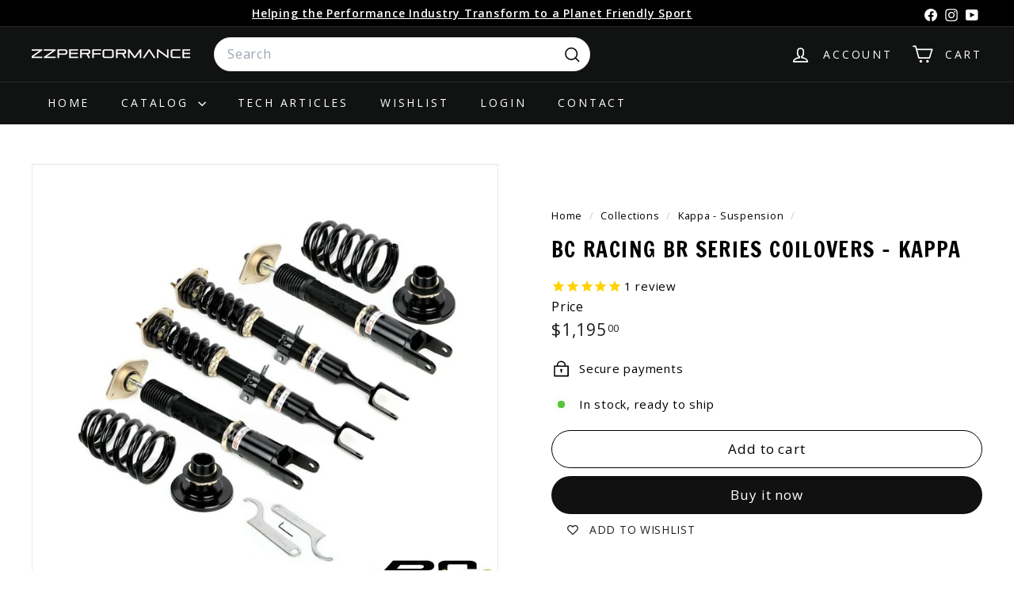

--- FILE ---
content_type: text/javascript; charset=utf-8
request_url: https://zzperformance.com/collections/kappa-suspension-brakes/products/bc-racing-coilovers-kappa.js
body_size: 1107
content:
{"id":4510531321918,"title":"BC Racing BR Series Coilovers - Kappa","handle":"bc-racing-coilovers-kappa","description":"\u003cp\u003e\u003ca href=\"https:\/\/zzperformance.com\/pages\/returns-and-warranty\"\u003e\u003cimg style=\"float: right;\" alt=\"ZZP Lifetime Warranty\" src=\"https:\/\/zzpstorage.s3.us-east-1.amazonaws.com\/images\/Free+Shipping+Website+Graphic.png\" height=\"300\" width=\"300\"\u003e\u003c\/a\u003e\u003c\/p\u003e\n\u003cp\u003e\u003cmeta charset=\"utf-8\"\u003e\u003cstrong data-mce-fragment=\"1\"\u003e***These coil overs are drop shipped directly from BC Racing, shipping could take up to\u003cspan data-mce-fragment=\"1\"\u003e \u003c\/span\u003e2 weeks in the US due\u003cspan data-mce-fragment=\"1\"\u003e \u003c\/span\u003eto shipping\u003cspan data-mce-fragment=\"1\"\u003e \u003c\/span\u003edelays.  Canadian customers: These have to drop ship to us first, where we repackage them and ship them directly to you which will add additional days.***\u003c\/strong\u003e\u003c\/p\u003e\n\u003cp\u003e \u003c\/p\u003e\n\u003cp\u003eThe BC Racing BR series coilover is the great choice for your Sky or Solstice. They are great for street driving and the occasional road course or autocross duty, along with a huge following in the drifting scene. With easily accessible adjustment knobs for fine-tuning your compression and rebound, plus a separately adjustable ride height, having a performance coilover system could not be any easier. You choose how low or high you want your vehicle to sit (no preset ride height here) and BC Racing's patented concave lower locking ring keeps it locked in securely. Our available front and rear camber plates also allow you to get the perfect alignment setup without compromise. BC Racing offers all of these features while providing a strong, attractive-looking coilover system at a reasonable price.\u003c\/p\u003e\n\u003cul\u003e\n\u003cul\u003e\n\u003cli\u003eMono-tube shock design\u003c\/li\u003e\n\u003c\/ul\u003e\n\u003c\/ul\u003e\n\u003cul\u003e\n\u003cul\u003e\n\u003cli\u003eFull height adjustability through the shock body (not spring)\u003c\/li\u003e\n\u003c\/ul\u003e\n\u003c\/ul\u003e\n\u003cul\u003e\n\u003cul\u003e\n\u003cli\u003e30 levels of damping adjustment (compression\/rebound)\u003c\/li\u003e\n\u003c\/ul\u003e\n\u003c\/ul\u003e\n\u003cul\u003e\n\u003cul\u003e\n\u003cli\u003eFront camber plates are included on all applicable kits\u003c\/li\u003e\n\u003c\/ul\u003e\n\u003c\/ul\u003e\n\u003cul\u003e\n\u003cul\u003e\n\u003cli\u003eRear camber plates included on certain applications\u003c\/li\u003e\n\u003c\/ul\u003e\n\u003c\/ul\u003e\n\u003cul\u003e\n\u003cul\u003e\n\u003cli\u003e1 year warranty against manufacturer defect\u003c\/li\u003e\n\u003c\/ul\u003e\n\u003c\/ul\u003e\n\u003cul\u003e\n\u003cul\u003e\n\u003cli\u003eCompletely rebuildable and individual parts are available separately for purchase\u003c\/li\u003e\n\u003c\/ul\u003e\n\u003c\/ul\u003e\n\u003cp\u003e\u003cstrong\u003e Spring Rates:\u003c\/strong\u003e\u003c\/p\u003e\n\u003cp\u003e     Front: 7k\u003c\/p\u003e\n\u003cp\u003e     Rear: 7k\u003c\/p\u003e","published_at":"2020-04-30T10:02:00-04:00","created_at":"2020-04-30T10:02:33-04:00","vendor":"ZZPerformance","type":"Suspension \u0026 Brakes","tags":["Kappa","Suspension","Suspension \u0026 Brakes"],"price":119500,"price_min":119500,"price_max":119500,"available":true,"price_varies":false,"compare_at_price":null,"compare_at_price_min":0,"compare_at_price_max":0,"compare_at_price_varies":false,"variants":[{"id":31815274790974,"title":"Default Title","option1":"Default Title","option2":null,"option3":null,"sku":"BCRCO-KAP-BR","requires_shipping":true,"taxable":true,"featured_image":null,"available":true,"name":"BC Racing BR Series Coilovers - Kappa","public_title":null,"options":["Default Title"],"price":119500,"weight":24948,"compare_at_price":null,"inventory_management":null,"barcode":"","quantity_rule":{"min":1,"max":null,"increment":1},"quantity_price_breaks":[],"requires_selling_plan":false,"selling_plan_allocations":[]}],"images":["\/\/cdn.shopify.com\/s\/files\/1\/0022\/0718\/7055\/products\/suspension-brakes-bc-racing-br-series-coilovers-kappa-1.jpg?v=1607109297"],"featured_image":"\/\/cdn.shopify.com\/s\/files\/1\/0022\/0718\/7055\/products\/suspension-brakes-bc-racing-br-series-coilovers-kappa-1.jpg?v=1607109297","options":[{"name":"Title","position":1,"values":["Default Title"]}],"url":"\/products\/bc-racing-coilovers-kappa","media":[{"alt":"Suspension \u0026 Brakes - BC Racing BR Series Coilovers - Kappa","id":8869530828862,"position":1,"preview_image":{"aspect_ratio":1.19,"height":943,"width":1122,"src":"https:\/\/cdn.shopify.com\/s\/files\/1\/0022\/0718\/7055\/products\/suspension-brakes-bc-racing-br-series-coilovers-kappa-1.jpg?v=1607109297"},"aspect_ratio":1.19,"height":943,"media_type":"image","src":"https:\/\/cdn.shopify.com\/s\/files\/1\/0022\/0718\/7055\/products\/suspension-brakes-bc-racing-br-series-coilovers-kappa-1.jpg?v=1607109297","width":1122}],"requires_selling_plan":false,"selling_plan_groups":[]}